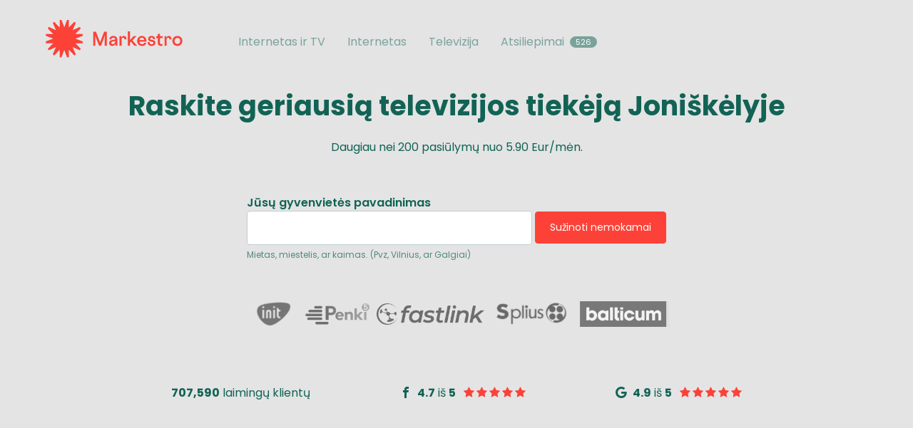

--- FILE ---
content_type: text/html; charset=UTF-8
request_url: https://markestro.lt/televizija-panevezio-apskrityje/televizija-joniskelyje
body_size: 8083
content:
<!DOCTYPE html>
<html lang="lt">
<head>
    <meta name="viewport" content="width=device-width, initial-scale=1">
    <meta charset="UTF-8">
    <link rel="icon" type="image/png" href="/img/favicon.svg"/>
    <link rel="manifest" href="https://markestro.lt/manifest.json">
    <meta name="theme-color" content="#FFFFFF">
    <link rel="apple-touch-icon" href="https://markestro.lt/img/pwa/icon-512x512.png">

    <title>Geriausia televizija Joniškėlyje: tiekėjų kainos - Markestro.lt</title>
<meta name="description" content="Patikimi televizijos tiekėjai Joniškėlyje ☑️ Skaitmeninė, išmanioji, kabelinė, palydovinė televizija ☑️ Užsukite ir pateiksime jums geriausią variantą!">
<meta property="fb:page_id" content="1548614275463470">
<meta property="fb:app_id" content="913255925438044">
<meta name="robots" content="noodp">
    <link rel="canonical" href="https://markestro.lt/televizija-panevezio-apskrityje/televizija-joniskelyje"/>
    <meta property="og:title" content="Interneto ir televizijos tiekėjai vienoje vietoje." />
<meta property="og:description" content="Interneto ir televizijos tiekėjai - daugiau nei 200 pasiūlymų | Markestro.lt" />
<meta property="og:url" content="https://markestro.lt/televizija-panevezio-apskrityje/televizija-joniskelyje" />
<meta property="og:type" content="website" />
<meta property="og:site_name" content="Markestro" />
<meta property="og:image" content="https://markestro.lt/img/share/markestro.jpg" />

    <meta name="twitter:image:src" content="https://markestro.lt/img/share/markestro.jpg" />
            <!-- Google Tag Manager -->
<script>(function(w,d,s,l,i){w[l]=w[l]||[];w[l].push({'gtm.start':
            new Date().getTime(),event:'gtm.js'});var f=d.getElementsByTagName(s)[0],
        j=d.createElement(s),dl=l!='dataLayer'?'&l='+l:'';j.async=true;j.src=
        'https://www.googletagmanager.com/gtm.js?id='+i+dl;f.parentNode.insertBefore(j,f);
    })(window,document,'script','dataLayer','GTM-PGK4CP7');</script>
<!-- End Google Tag Manager -->

<!-- Google tag (gtag.js) -->
<script async src="https://www.googletagmanager.com/gtag/js?id=G-JQGY40RQB8"></script>
<script>
    window.dataLayer = window.dataLayer || [];
    function gtag(){dataLayer.push(arguments);}
    gtag('js', new Date());

    gtag('config', 'G-JQGY40RQB8');
</script>
<!-- End of Google tag (gtag.js) -->
<!-- Start Visual Website Optimizer Asynchronous Code -->









<!-- End Visual Website Optimizer Asynchronous Code -->

<!-- Facebook Pixel Code -->
<script>
    !function (f, b, e, v, n, t, s) {
        if (f.fbq) return;
        n = f.fbq = function () {
            n.callMethod ?
                n.callMethod.apply(n, arguments) : n.queue.push(arguments)
        };
        if (!f._fbq) f._fbq = n;
        n.push = n;
        n.loaded = !0;
        n.version = '2.0';
        n.queue = [];
        t = b.createElement(e);
        t.async = !0;
        t.src = v;
        s = b.getElementsByTagName(e)[0];
        s.parentNode.insertBefore(t, s)
    }(window, document, 'script',
        'https://connect.facebook.net/en_US/fbevents.js');
    fbq('init', '446755745910393');
    fbq('track', 'PageView');
</script>
<noscript>
    <img height="1" width="1" src="https://www.facebook.com/tr?id=446755745910393&ev=PageView&noscript=1"/>
</noscript>
<!-- End Facebook Pixel Code -->
        <link href="https://fonts.googleapis.com/css2?family=Poppins:wght@400;600;700&amp;display=swap" rel="stylesheet" type="text/css">
    <link href="/compiled/css/v5_app.css?id=d9a7f03169eb927b137789bf314773ff" rel="stylesheet">

    
    <script src="/compiled/js/ga_functions.js?id=73bd60e91050fb7378386fb01a2cf207"></script>
    <script src="/compiled/js/v4_cookies.js?id=329bcd096091f646305bbf5176c53cc0"></script>
    <script src="/compiled/js/v5_basic_modal.js?id=594459bfb57e86a5da1b8ef6b235502f"></script>
        <!-- Mida A/B Testing Script (Place in <HEAD> for speed & no flicker) -->
    <script type="text/javascript" async src="https://cdn.mida.so/js/optimize.js?key=OjkWb1wpRzbobRMle0PqKN"></script>
</head>
<body>

                    <script>
                        triggerGaEventOnlyOnMainPage('internet_tv_main_page_was_opened')
                    </script>
                          <script>
          function providersBlockShowModalWrapper(offerServiceType, provider, offersCount, providerId) {
            var offersCount = (offersCount === undefined ? null : offersCount);
            let providersBlockModalData = MarkestroModalDataBag();
            providersBlockModalData.additionalInfo = provider;
            providersBlockModalData.triggeredFrom = 'on_provider_click';
            providersBlockModalData.title = 'Domina '+provider+' pasiūlymai?';
            providersBlockModalData.subtitle = '';
            providersBlockModalData.providerId = providerId;
            showVueModal(offerServiceType, false, providersBlockModalData);
          }
        </script>
            <script type="application/ld+json">
            {
              "@context": "https://schema.org",
              "@type": "FAQPage",
              "mainEntity": [
                            {
                  "@type": "Question",
                  "name": "Kokios televizijos kainos Joniškėlyje?",
                              "acceptedAnswer": {
                                "@type": "Answer",
                                "text": "Televizijos kaina Joniškėlyje labai priklauso nuo jūsų adreso, kadangi ne visose lokacijose yra pasiekiami tam tikrų tiekėjų tinklai. Norint sužinoti kokie tiekėjai gali pasiūlyti paslaugas jūsų adresu, palikite savo kontaktą mūsų svetainėje, mes paskambinsime Jums ir atsakysime ne tik į kainos klausimą, bet ir į visus kitus susijusius su televizijos pasirinkimu."
                              }
                            },                            {
                  "@type": "Question",
                  "name": "Kokie televizijos tiekėjai gali pasiūlyti paslaugas Joniškėlyje?",
                              "acceptedAnswer": {
                                "@type": "Answer",
                                "text": "Joniškėlyje televizijos paslaugas gali pasiūlyti daugiau nei 10 skirtingų televizijos tiekėjų, kad žinoti kuris tiekėjas yra prieinamas Jums, susisiekite su mumis!"
                              }
                            },                            {
                  "@type": "Question",
                  "name": "Kokį televizijos tipą rinktis?",
                              "acceptedAnswer": {
                                "@type": "Answer",
                                "text": "Yra keletas televizijos tipų - skaitmeninė, IP, palydovinė, kabelinė. Televizijos pasirinkimą Joniškėlyje gali lemti daug faktorių - kaina, lokacija, techninės galimybės ir t.t. Norėdami neprašauti, palikite savo kontaktą, o mes pasirūpinsime pateikti Jums geriausią įmanomą variantą."
                              }
                            }                        ]
          }
        </script>
        <style>
        .main-cta__button {
            margin-top: 0;
        }

        .main-cta__button_input_container {
            display: flex;
            justify-content: center;
            flex-direction: column;
        }

        @media (min-width: 600px) {
            .main-cta.c-intro__content {
                width: 80%;
                text-align: center;
                padding-right: 0 !important;
                margin-right: auto;
                margin-left: auto;
            }

            .main-cta.c-intro__content .c-intro__subtitle {
                margin-top: 20px;
            }

            .main-cta .c-intro__controls {
                margin-top: 60px;
            }

            .main-cta .c-intro__controls .search-input-box {
                width: 300px !important;
            }

            .main-cta .c-form-row {
                width: 610px !important;
                margin-left: auto;
                margin-right: auto;
                text-align: left;
            }

            .main-cta .c-form-row label {
                text-align: left;
            }

            .main-cta .c-form-row .c-form-explainer {
                text-align: left;
            }

            .main-cta .c-intro__controls .c-form-default .search-input-box, .c-intro__controls .c-btn--primary {
                margin-top: 0 !important;
                line-height: normal !important;
                padding: 11px 20px !important;
                height: auto !important;
                font-size: inherit !important;
            }

            .main-cta .c-intro__controls .c-btn--primary {
                margin-left: 4px;
            }

            .main-cta__button {
                margin-top: 21px;
            }

            .main-cta__button_input_container {
                display: flex;
                justify-content: center;
                flex-direction: row;
            }
        }

        @media (min-width: 768px) {
            .main-cta .c-intro__controls .search-input-box {
                width: 400px !important;
            }
        }

        .subscribe-price-drop-buttons-container {
            display: flex;
            flex-direction: column;
            justify-content: center;
            gap: 4px;
            @media (min-width: 500px) {
                flex-direction: row
            }
        }
    </style>
                    <style>
                        .provider-logos-line {
                            padding-left: 28px;
                            vertical-align: middle;
                        }
                        .provider-logos-line:first-of-type {
                            padding-left: 0;
                        }
                    </style>
                                <style>
                    @media (max-width: 1024px) {
                        .c-social-counters {
                            margin-top: 0px;
                            font-size: 14px;
                        }
                    }
                </style>
            

    <!-- Google Tag Manager (noscript) -->
<noscript><iframe src="https://www.googletagmanager.com/ns.html?id=GTM-PGK4CP7"
                  height="0" width="0" style="display:none;visibility:hidden"></iframe></noscript>
<!-- End Google Tag Manager (noscript) -->

<div class="c-site">

    <header class="c-site-header">
    <div class="h-site-block h-clearfix">
        <a href="/" class="c-main-logo">
            <img alt="Markestro" src="/img/markestro_logo.svg" >

        </a>
                    <a class="js-toggle-mobile-menu c-toggle-mobile-menu">
                <i class="icon-menu"></i>
                <i class="icon-close"></i>
                <span>Meniu</span>
            </a>
            <a class="c-site-cover js-toggle-mobile-menu"></a>
            <nav class="c-main-menu-wrapper">
                <ul class="h-menu c-main-menu h-clearfix">
                                        <li><a href="/internetas-ir-televizija">Internetas ir TV</a></li>
                    <li><a href="/internetas">Internetas</a></li>
                    <li><a href="/televizija">Televizija</a></li>
                    <li><a target="_blank" href="/atsiliepimai">Atsiliepimai<span class="c-tag">526</span></a></li>
                    <li class="h-tablet-show"><a href="/apie-mus">Apie Markestro</a></li>
                    <li class="h-tablet-show"><a href="/kontaktai">Kontaktai</a></li>
                                    </ul>
            </nav>
                    </div>
</header>
    <main class="c-site-center">
            <article>
        <section class="c-section c-intro-section h-less-spacing">
            <div class="h-site-block">
                                <div id="cta-modal">
    <app></app>
    <div class="c-intro">
        <div class="c-intro__content main-cta">
                    
                            <h2 class="c-intro__title">Raskite geriausią <span class="h-primary-number">televizijos</span> tiekėją Joniškėlyje</h2>
                                        <div class="c-intro__subtitle"><p>Daugiau nei <span class="h-primary-number">200</span> pasiūlymų nuo <span class="h-primary-number">5.90 Eur/mėn.</span></p></div>
        
        <div class="c-intro__controls">
                            <div class="main-cta__button_input_container">
                    <div class="search-input-box">
                        <simple-city-input-field label="Jūsų gyvenvietės pavadinimas" hint="Mietas, miestelis, ar kaimas. (Pvz, Vilnius, ar Galgiai)"/>
                    </div>
                    <div class="main-cta__button">
                        <a onclick="showVueModal('internet+tv');" class="c-btn--primary search-button h-btn--full-width-mobile">Sužinoti nemokamai</a>
                    </div>
                </div>
                                      </div>

        
                    <div style="margin-top: 40px; margin-left: auto; margin-right: auto;">
                

                                    <img class="h-tablet-hide provider-logos-line" style="height: 51px; padding-left: 0; opacity: 90%;" alt="Init" src="/img/providers/logos/no-color/init.webp">
                <img class="h-tablet-hide provider-logos-line" style="padding-left: 10px;" alt="Penki" src="/img/providers/logos/no-color/penki.webp">
                <img class="h-tablet-hide provider-logos-line" style="height: 30px; padding-left: 10px; opacity: 90%;" alt="Fastlink" src="/img/providers/logos/no-color/fastlink_logo2.webp">
                                    <img class="h-tablet-hide provider-logos-line" style="padding-left: 5px;" alt="splius" src="/img/providers/logos/no-color/splius.webp">
                <img class="h-tablet-hide provider-logos-line" style="padding-left: 5px; opacity: 0.6" alt="balticum" src="/img/providers/logos/no-color/balticum_logo.webp">


            </div>
            </div>
    <div class="c-intro__media  h-hide ">
                                    <img alt="Paslauga" src="/img/markestro/tv_and_internet.webp">
                
    </div>
</div>
</div>
                <ul class="h-menu c-social-counters h-mobile-hide">
    <li>
        <div class="c-social-counter"><strong>707,590</strong>
                            laimingų klientų
                    </div>
    </li>
    <li>
        <div class="c-social-counter"><i class="icon-facebook"></i><strong>4.7</strong> iš <strong>5</strong>
            <div class="c-stars"><i class="icon-star"></i><i class="icon-star"></i><i class="icon-star"></i><i class="icon-star"></i><i class="icon-star"></i></div>
        </div>
    </li>
    <li>
        <div class="c-social-counter"><i class="icon-google"></i><strong>4.9</strong> iš <strong>5</strong>
            <div class="c-stars"><i class="icon-star"></i><i class="icon-star"></i><i class="icon-star"></i><i class="icon-star"></i><i class="icon-star"></i></div>
        </div>
    </li>
</ul>
            </div>
        </section>
    </article>
    <section class="c-section c-advantages-section h-border-bottom">
        <div class="h-site-block">
            <div class="c-advantage-list">
                <div class="c-advantage">
        <div class="c-advantage__media">
        <ul class="h-menu c-logo-list">

                            <li><a class="c-logo-item" onclick="providersBlockShowModalWrapper('internet+tv', 'Init', '28', 1);"><img alt="Init" style="width: 51px" src="/img/providers/logos/init.webp"></a></li>
<li><a class="c-logo-item" onclick="providersBlockShowModalWrapper('internet', 'Balticum', '3', 35);"><img alt="Balticum" src="/img/providers/logos/balticum_logo.webp"></a></li>
<li><a class="c-logo-item" onclick="providersBlockShowModalWrapper('internet+tv', 'Penki', '20', 2);"><img alt="Penki" style="width: 90px" src="/img/providers/logos/penki.webp"></a></li>
<li><a class="c-logo-item" onclick="providersBlockShowModalWrapper('internet', 'FastLink', '14', 17);"><img alt="FastLink" style="width: 98px" src="/img/providers/logos/fastlink_logo.webp"></a></li>
<li><a class="c-logo-item" onclick="providersBlockShowModalWrapper('internet', 'Splius', '17', 30);"><img alt="Splius" style="width: 89px" src="/img/providers/logos/splius.webp"></a></li>
<li><a class="c-logo-item" onclick="providersBlockShowModalWrapper('internet', 'Etanetas', '3', 36);"><img alt="Etanetas" src="/img/providers/logos/etanetas_logo.webp"></a></li>




                    </ul>
        
    </div>
    <div class="c-advantage__details">
        <div class="c-advantage__details-inner">
            <div class="c-advantage__title c-section-title">Dirbame tiek su didžiaisiais, tiek mažiau žinomais vardais</div>
            <a onclick="showVueModal('internet+tv');" class="c-btn--primary h-mobile-hide">Sužinoti nemokamai</a>
        </div>
    </div>
</div>
            </div>
        </div>
    </section>
    <section class="c-section c-intro-section h-less-spacing h-mobile-show">
        <div class="h-site-block">
                        <ul class="h-menu c-social-counters ">
    <li>
        <div class="c-social-counter"><strong>707,590</strong>
                            laimingų klientų
                    </div>
    </li>
    <li>
        <div class="c-social-counter"><i class="icon-facebook"></i><strong>4.7</strong> iš <strong>5</strong>
            <div class="c-stars"><i class="icon-star"></i><i class="icon-star"></i><i class="icon-star"></i><i class="icon-star"></i><i class="icon-star"></i></div>
        </div>
    </li>
    <li>
        <div class="c-social-counter"><i class="icon-google"></i><strong>4.9</strong> iš <strong>5</strong>
            <div class="c-stars"><i class="icon-star"></i><i class="icon-star"></i><i class="icon-star"></i><i class="icon-star"></i><i class="icon-star"></i></div>
        </div>
    </li>
</ul>
        </div>
    </section>
    <section class="c-section h-border-bottom c-section-text">
        <div class="h-site-block">
            <div class="h-max-width--medium">
                <ul class="h-menu c-page-path">
    <li><a href="/">Pradžia</a></li>
                        <li><a href="/Televizija-Panevezio-apskrityje">Televizija Panevėžio apskrityje</a></li>
                                <li>Televizija Joniškėlyje</li>
            </ul>
                <div class="h-styled-content seo-text">
                    <h1>Televizija Joni&scaron;kėlyje</h1>

<p>Televizija yra viena populiariausių pramogų, o ir televizijos tiekėjų Lietuvoje &ndash; daugybė, todėl &bdquo;Markestro&ldquo; komanda patars ir padės i&scaron;siai&scaron;kinti, kuri televizija Joni&scaron;kėlyje tinkamiausia būtent Jums.</p>

<h2>Geriausi televizijos tiekėjų pasiūlymai Joni&scaron;kėlyje</h2>

<p>I&scaron;sirinkti, kuris i&scaron; televizijos tiekėjų geriausias ir labiausiai atitinka konkrečius Jūsų asmeninius poreikius &ndash; tai tikrai nelengva užduotis. Derėtų atkreipti dėmesį į keletą dalykų, padėsiančių tinkamai pasirinkti, kuri televizija tinkamiausia būtent Jums. Pirmiausia, nuspręskite, kokio tipo televizijos norite. Vietoj anksčiau populiarios kabelinės, jau keletą metų siūlomos ir kitokios, kur kas kokybi&scaron;kesnės paslaugos: skaitmeninė arba i&scaron;manioji televizija, turinti papildomų funkcijų (tokių, kaip įra&scaron;ų peržiūra, programėlės, reklamų prasukimas, videoteka ir daugiau kitų).</p>

<p><strong>Ypač svarbu i&scaron;ai&scaron;kinti ir tai, kokius pasiūlymus Joni&scaron;kėlyje</strong><strong> teikia paslaugų tiekėjai</strong>. Vartotojams, kuriems aktuali paslaugų kaina, atitinkanti kokybę, vertėtų pasidomėti pasiūlymais įsivesti televiziją nemokamai ir už tą pačią kainą papildomai gauti norimą kanalų paketą &ndash; naujiems klientams dažniausiai siūlomi įvairūs pana&scaron;ūs paslaugų paketai su akcija, todėl atsiranda galimybė suderinti, kad pasiūlymas būtų ne tik pigiausias, bet ir geriausias. Daugumoje Lietuvos miestų (pavyzdžiui, Joni&scaron;kėlyje) galima rasti ypatingų pasiūlymų už puikią kainą.</p>

<p>Akivaizdu, kad renkantis televizijos tiekėjus, svarbu ne tik pigiausias, bet ir Jums tinkamiausias variantas. Svarstydami paslaugų kainą, atkreipkite dėmesį ir į tai, kiek kanalų už tą pačią pinigų sumą siūlo skirtingi tiekėjai. Dažniausiai jie gali užtikrinti, kad televizija Joni&scaron;kėlyje ar bet kuriame kitame &scaron;alies mieste transliuojama itin kokybi&scaron;kai. Kokybei užtikrinti ypač svarbi kanalų rai&scaron;ka &ndash; dauguma vartotojų paprastai renkasi auk&scaron;čiausios rai&scaron;kos (kitaip tariant &ndash; HD) kanalus. Žinoma, tam reikalingas &bdquo;Full HD&ldquo; televizorius, tad įsitikinkite, kad pats televizorius turėtų auk&scaron;tos rai&scaron;kos transliavimo galimybę.</p>

<p>Besirenkantiems televizijos tiekėjus dažniausiai aktualus geriausias variantas, tačiau laiko patiems ie&scaron;koti informacijos skirti tikrai neverta. Norintiems žiūrėti kokybi&scaron;kos rai&scaron;kos televiziją su papildomomis funkcijomis ir tuo pačiu siekiantiems taupyti brangų laiką, siūlome kreiptis į &bdquo;Markestro&ldquo; komandą. Specialistai greitai padės rasti Jums tinkamiausią variantą ir džiaugtis galimybe atrasti kokybi&scaron;ką televiziją Jūsų mieste.&nbsp;</p>
                    <div class="c-faq">
        <div class="h-site-block" style="padding-bottom: 40px">
            <h2 class="c-section-title h-tac">Dažniausiai užduodami klausimai</h2>
        </div>
                    <div class="c-faq-item">
                <h3 style="margin: 0">
                    <a href="#" class="c-faq__question">Kokios televizijos kainos Joniškėlyje?<i class="icon-chevron-down"></i></a>
                </h3>
                <div class="c-faq__answer">Televizijos kaina Joniškėlyje labai priklauso nuo jūsų adreso, kadangi ne visose lokacijose yra pasiekiami tam tikrų tiekėjų tinklai. Norint sužinoti kokie tiekėjai gali pasiūlyti paslaugas jūsų adresu, palikite savo kontaktą mūsų svetainėje, mes paskambinsime Jums ir atsakysime ne tik į kainos klausimą, bet ir į visus kitus susijusius su televizijos pasirinkimu.</div>
            </div>
                    <div class="c-faq-item">
                <h3 style="margin: 0">
                    <a href="#" class="c-faq__question">Kokie televizijos tiekėjai gali pasiūlyti paslaugas Joniškėlyje?<i class="icon-chevron-down"></i></a>
                </h3>
                <div class="c-faq__answer">Joniškėlyje televizijos paslaugas gali pasiūlyti daugiau nei 10 skirtingų televizijos tiekėjų, kad žinoti kuris tiekėjas yra prieinamas Jums, susisiekite su mumis!</div>
            </div>
                    <div class="c-faq-item">
                <h3 style="margin: 0">
                    <a href="#" class="c-faq__question">Kokį televizijos tipą rinktis?<i class="icon-chevron-down"></i></a>
                </h3>
                <div class="c-faq__answer">Yra keletas televizijos tipų - skaitmeninė, IP, palydovinė, kabelinė. Televizijos pasirinkimą Joniškėlyje gali lemti daug faktorių - kaina, lokacija, techninės galimybės ir t.t. Norėdami neprašauti, palikite savo kontaktą, o mes pasirūpinsime pateikti Jums geriausią įmanomą variantą.</div>
            </div>
            </div>
                    <ul class="h-menu c-page-path">
    <li>
        Atnaujinta: 2024 m. kovo 28d. 15:09
    </li>
</ul>
                                    </div>
            </div>
        </div>
    </section>
    <section class="c-section c-offers-section">
        <div class="h-site-block">
            <div class="c-tabs-wrapper">
    <ul class="h-menu c-tabs-list h-tablet-hide">
                                        <li>
                <a data-target=".tab-content-1" class="cursor-pointer c-tab  h-is-active">
                    Internetas
                </a>
            </li>
                                            <li>
                <a data-target=".tab-content-2" class="cursor-pointer c-tab ">
                    Televizija
                </a>
            </li>
                                            <li>
                <a data-target=".tab-content-3" class="cursor-pointer c-tab ">
                    Tiekėjai
                </a>
            </li>
                                            <li>
                <a data-target=".tab-content-4" class="cursor-pointer c-tab ">
                    Kita
                </a>
            </li>
                        </ul>

                            <a data-target=".tab-content-1" class="cursor-pointer c-tab h-is-active h-tablet-show">
            Internetas
            <i class="icon-chevron-down"></i>
        </a>

        <div class="c-tab-content tab-content-1 h-is-active">
                                                        <a href="/internetas-Siauliu-apskrityje">
                            Internetas Šiaulių apskrityje
                        </a>
                                            <a href="/internetas-Telsiu-apskrityje">
                            Internetas Telšių apskrityje
                        </a>
                                            <a href="/internetas-Alytaus-apskrityje">
                            Internetas Alytaus apskrityje
                        </a>
                                            <a href="/internetas-Marijampoles-apskrityje">
                            Internetas Marijampolės apskrityje
                        </a>
                                                                            <a href="/internetas-Panevezio-apskrityje">
                            Internetas Panevėžio apskrityje
                        </a>
                                            <a href="/internetas-Klaipedos-apskrityje">
                            Internetas Klaipėdos apskrityje
                        </a>
                                            <a href="/internetas-Vilniaus-apskrityje">
                            Internetas Vilniaus apskrityje
                        </a>
                                                                            <a href="/internetas-Taurages-apskrityje">
                            Internetas Tauragės apskrityje
                        </a>
                                            <a href="/internetas-Utenos-apskrityje">
                            Internetas Utenos apskrityje
                        </a>
                                            <a href="/internetas-Kauno-apskrityje">
                            Internetas Kauno apskrityje
                        </a>
                                        </div>
                            <a data-target=".tab-content-2" class="cursor-pointer c-tab h-tablet-show">
            Televizija
            <i class="icon-chevron-down"></i>
        </a>

        <div class="c-tab-content tab-content-2">
                                                        <a href="/Televizija-Alytaus-apskrityje">
                            Televizija Alytaus apskrityje
                        </a>
                                            <a href="/Televizija-Siauliu-apskrityje">
                            Televizija Šiaulių apskrityje
                        </a>
                                            <a href="/Televizija-Klaipedos-apskrityje">
                            Televizija Klaipėdos apskrityje
                        </a>
                                            <a href="/Televizija-Vilniaus-apskrityje">
                            Televizija Vilniaus apskrityje
                        </a>
                                                                            <a href="/Televizija-Kauno-apskrityje">
                            Televizija Kauno apskrityje
                        </a>
                                            <a href="/Televizija-Taurages-apskrityje">
                            Televizija Tauragės apskrityje
                        </a>
                                            <a href="/Televizija-Utenos-apskrityje">
                            Televizija Utenos apskrityje
                        </a>
                                                                            <a href="/Televizija-Marijampoles-apskrityje">
                            Televizija Marijampolės apskrityje
                        </a>
                                            <a href="/Televizija-Telsiu-apskrityje">
                            Televizija Telšių apskrityje
                        </a>
                                            <a href="/Televizija-Panevezio-apskrityje">
                            Televizija Panevėžio apskrityje
                        </a>
                                        </div>
                            <a data-target=".tab-content-3" class="cursor-pointer c-tab h-tablet-show">
            Tiekėjai
            <i class="icon-chevron-down"></i>
        </a>

        <div class="c-tab-content tab-content-3">
                                                        <a href="/splius-internetas-ir-televizija">
                            Splius
                        </a>
                                            <a href="/csc-telecom">
                            CSC Telecom
                        </a>
                                                                            <a href="/fastlink-internetas-ir-televizija">
                            Fastlink
                        </a>
                                            <a href="/skynet-internetas-ir-televizija">
                            Penki
                        </a>
                                                                            <a href="/baltneta-internetas-verslui">
                            Baltneta
                        </a>
                                            <a href="/init-internetas-ir-televizija">
                            Init
                        </a>
                                        </div>
                            <a data-target=".tab-content-4" class="cursor-pointer c-tab h-tablet-show">
            Kita
            <i class="icon-chevron-down"></i>
        </a>

        <div class="c-tab-content tab-content-4">
                                                        <a href="/neribotas-internetas">
                            Neribotas internetas
                        </a>
                                            <a href="/placiajuostis-internetas">
                            Plačiajuostis internetas
                        </a>
                                            <a href="/internetas-ir-televizija-namams">
                            Internetas ir televizija
                        </a>
                                            <a href="/interneto-paslaugos-tiekejai">
                            Interneto paslaugos
                        </a>
                                            <a href="/kokia-televizija-rinktis">
                            Kokią televizija/internetą rinktis?
                        </a>
                                            <a href="/skaitmenine-televizija">
                            Skaitmeninė / išmanioji televizija
                        </a>
                                            <a href="/palydovine-televizija">
                            Palydovinė televizija
                        </a>
                                            <a href="/internetas-kaune">
                            Internetas Kaune
                        </a>
                                                                            <a href="/laisvas-internetas-kas-yra-kas">
                            Laisvas internetas
                        </a>
                                            <a href="/sviesolaidinis-internetas">
                            Šviesolaidinis internetas
                        </a>
                                            <a href="/belaidis-bevielis-internetas">
                            Belaidis internetas
                        </a>
                                            <a href="/pigus-internetas">
                            Pigus internetas
                        </a>
                                            <a href="/internetas-namams">
                            
                        </a>
                                            <a href="/internetas-verslui">
                            Internetas verslui
                        </a>
                                            <a href="/interneto-greicio-matuokle">
                            Interneto greičio matuoklė
                        </a>
                                            <a href="/internetas-klaipedos-apskrityje/internetas-klaipedoje">
                            Internetas Klaipėdoje
                        </a>
                                                                            <a href="/IPTV-televizija">
                            IPTV televizija
                        </a>
                                            <a href="/4g-internetas">
                            Mobilus internetas
                        </a>
                                            <a href="/kabeline-televizija-vilniuje">
                            Kabelinė televizija Vilniuje
                        </a>
                                            <a href="/internetas-kaime">
                            Internetas kaime
                        </a>
                                            <a href="/hibridinis-internetas">
                            Hibridinis internetas
                        </a>
                                            <a href="/internetas-studentams">
                            Internetas Studentams
                        </a>
                                            <a href="/internetas-vilniuje">
                            Internetas Vilniuje
                        </a>
                                            <a href="/internetas-siauliu-apskrityje/internetas-siauliuose">
                            Internetas Šiauliuose
                        </a>
                                        </div>
            </div>
        </div>
    </section>
        </main>
    <footer class="c-site-footer">
    <div class="h-site-block">
        <div class="c-site-footer-top h-clearfix">
            <a href="/" class="c-footer-logo h-fl">
                <img alt="Markestro" src="/img/markestro_logo.svg" >
                
            </a>
            <nav class="c-footer-menu h-fr">
                <ul class="h-menu">
                    <li><a href="/apie-mus">Apie Markestro</a></li>
                    <li><a href="/kontaktai">Kontaktai</a></li>
                    <li><a href="/taisykles">Taisyklės</a></li>
                    <li><a href="/privatumas">Privatumo politika</a></li>
                    <li><a href="/duk">Pagalba</a></li>
                                            <li><a href="/blogas">Blogas</a></li>
                    
                </ul>
            </nav>

        </div>
        <div class="c-site-footer-bottom h-clearfix">
            <div class="c-footer-contacts">
                UAB &quot;Mano planas&quot;
                <br>
                J. Savicko 5-4, LT-01108 Vilnius 
                <br>
                Vilnius, Lietuva
                <br>
                info@markestro.lt

                

                   <br>
                       <a href="tel:+37052707675">+370 5 270 7675</a>
   
            </div>
            <div class="c-site-friends">Mūsų draugai: <a class="c-article__title" target="_blank" href="https://kainoteka.lt">Kainoteka.lt</a></div>
            <div class="c-site-copyrights">© Visos teisės saugomos UAB &quot;Mano planas&quot;</div>
        </div>
    </div>
</footer>
    <div class="c-cta-box h-tac h-mobile-show">
        <a onclick="let stickyCtaData = MarkestroModalDataBag(); stickyCtaData.triggeredFrom = 'scroll_down_popup'; showVueModal('internet+tv', true, stickyCtaData);"
           class="c-btn--primary h-btn--full-width h-btn--has-icon">Gauti pasiūlymus<i class="icon-dart-right"></i></a>
    </div>

<link href="/compiled/css/v5_secondary.css?id=af124f4f3d03245de41d16f6d5b11369" rel="stylesheet">
<script src="/compiled/js/v5_all.js?id=96c25c46d4cffc374848b861fc3f556f"></script>
<script src="https://cdn.jsdelivr.net/npm/promise-polyfill@8/dist/polyfill.min.js"></script>


<script async src="/compiled/js/modals.js?id=b3ef271d77e794d5ab5e315d5e6ab793"></script>

<input type="hidden"
       id="modals-data"
       data-policy-text="Informaciją apie Jūsų asmens duomenų tvarkymą galite rasti &lt;a class=&quot;link--inline&quot; target=&quot;_blank&quot; href=&quot;/privatumas&quot;&gt;čia&lt;/a&gt;."
       data-csrf-token="4CgdNBAoatLvON6Piw2nn0Y8lQlgrbqu3aMdwPmG"
       data-tv-service-name="tv"
       data-internet-service-name="internet"
       data-internet-tv-service-name="internet+tv"
       data-electricity-service-name="electricity"
       data-subscribe-price-drop-value="0,224"
       data-provider-id=""
>

    </div>

</body>
</html>


--- FILE ---
content_type: text/css
request_url: https://markestro.lt/compiled/css/v5_app.css?id=d9a7f03169eb927b137789bf314773ff
body_size: 9545
content:
@charset "UTF-8";html{-ms-text-size-adjust:100%;-webkit-text-size-adjust:100%;font-family:sans-serif}body{margin:0}article,aside,details,figcaption,figure,footer,header,hgroup,main,nav,section,summary{display:block}audio,canvas,progress,video{display:inline-block;vertical-align:baseline}audio:not([controls]){display:none;height:0}[hidden],template{display:none}a{background:transparent}a:active,a:hover{outline:0}abbr[title]{border-bottom:1px dotted}b,strong{font-weight:700}dfn{font-style:italic}h1{font-size:2em;margin:.67em 0}mark{background:#ff0;color:#000}small{font-size:80%}sub,sup{font-size:75%;line-height:0;position:relative;vertical-align:baseline}sup{top:-.5em}sub{bottom:-.25em}img{border:0}svg:not(:root){overflow:hidden}figure{margin:1em 40px}hr{box-sizing:content-box;height:0}pre{overflow:auto}code,kbd,pre,samp{font-family:monospace,monospace;font-size:1em}button,input,optgroup,select,textarea{color:inherit;font:inherit;margin:0}button{overflow:visible}button,select{text-transform:none}button,html input[type=button],input[type=reset],input[type=submit]{-webkit-appearance:button;cursor:pointer}button[disabled],html input[disabled]{cursor:default}button::-moz-focus-inner,input::-moz-focus-inner{border:0;padding:0}input{line-height:normal}input[type=checkbox],input[type=radio]{box-sizing:border-box;padding:0}input[type=number]::-webkit-inner-spin-button,input[type=number]::-webkit-outer-spin-button{height:auto}input[type=search]{-webkit-appearance:textfield;box-sizing:content-box}input[type=search]::-webkit-search-cancel-button,input[type=search]::-webkit-search-decoration{-webkit-appearance:none}fieldset{border:1px solid silver;margin:0 2px;padding:.35em .625em .75em}legend{border:0;padding:0}textarea{overflow:auto}optgroup{font-weight:700}table{border-collapse:collapse;border-spacing:0}td,th{padding:0}.ui-widget,body,button,input,select,textarea{color:#126355;font-family:Poppins,sans-serif;font-size:14px}a,button,input,select,textarea{-webkit-tap-highlight-color:rgba(0,0,0,0)}a{color:#333;text-decoration:none;transition:color .3s,border .3s,background .3s}@media (-ms-high-contrast:none),not all and (hover:none){a:hover{color:#fc4238}}img{vertical-align:top}p{line-height:1.2em}h1,h2,h3,h4,h5,h6,p{margin:1em 0}.h-styled-content h3{font-size:21px;font-weight:600;line-height:1.5em;margin-bottom:.8em;margin-top:1.7em}.h-styled-content h1:first-child,.h-styled-content h2:first-child,.h-styled-content h3:first-child,.h-styled-content h4:first-child,.h-styled-content h5:first-child,.h-styled-content h6:first-child{margin-top:0}.h-styled-content li,.h-styled-content p{font-size:16px;line-height:1.75em;margin-bottom:1.7em;margin-top:1em}.h-styled-content li{margin:0 0 8px}.h-styled-content li:last-child{margin-bottom:0}.h-styled-content a{color:inherit;text-decoration:underline}.h-styled-content p:last-child{margin-bottom:0}.h-styled-content p:first-child{margin-top:0}.h-styled-content img{margin-bottom:25px;margin-top:25px;max-width:100%;width:auto}.h-styled-content img:first-child{margin-top:0}.h-styled-content img:last-child{margin-bottom:0}.h-styled-content img+hr{margin-top:25px}.h-styled-content .h-row+.h-row{margin-top:45px}.h-styled-content table{overflow:auto;table-layout:fixed;width:100%}.h-styled-content tbody{min-width:708px}.h-styled-content tbody.dynamic-width{min-width:auto}.h-styled-content td,.h-styled-content th{border:1px solid #eee;font-size:14px;padding:4px 8px;vertical-align:top}.h-styled-content th{text-align:left}.h-styled-content table p{font-size:14px;line-height:1.4em}.h-styled-content hr{background-color:rgba(18,99,85,.1);border:0;color:#ccc;height:1px;margin:50px 0}@media (max-width:768px){.h-styled-content .h-col-1-of-2{width:100%}.h-styled-content .h-col-1-of-2+.h-col-1-of-2{margin-top:25px}.h-styled-content table,.h-styled-content tbody{display:block}}.placeholder{color:#262626}::-moz-placeholder{color:#262626;opacity:1}::placeholder{color:#979797;font-size:14px;font-weight:400}:focus{outline:none}.c-form-row,autocomplete{margin-bottom:28px}.c-form-row:last-child{margin-bottom:0}.c-modal__title+.c-form-row{margin-top:18px}.c-form-row label,.c-intro__controls label{display:block;font-size:16px;font-weight:600;line-height:1.1em;padding-bottom:3px}.c-form-explainer{color:rgba(18,99,85,.7);font-size:12px;margin-top:5px}.c-form-explainer a{color:rgba(18,99,85,.7);text-decoration:underline}.c-form-controls .c-form-explainer{margin-top:18px}.c-form-controls .h-btn--full-width+.h-btn--full-width{margin-top:10px}.c-form-item-container{align-items:center;display:flex;min-height:56px}.autocomplete-input,.autocomplete-suggestion-input,.c-form-default input[type=email],.c-form-default input[type=number],.c-form-default input[type=password],.c-form-default input[type=tel],.c-form-default input[type=text],.c-form-default select,.c-form-default textarea{background-color:#fff;border:1px solid #beced2;border-radius:4px;height:48px;padding:13px 12px;transition:border-color .3s;width:100%}.c-form-default textarea{height:auto;vertical-align:top}.c-form-default .autocomplete-input:focus,.c-form-default input[type=email]:focus,.c-form-default input[type=number]:focus,.c-form-default input[type=password]:focus,.c-form-default input[type=tel]:focus,.c-form-default input[type=text]:focus,.c-form-default textarea:focus{border-color:#262626}.h-small-inputs input[type=email],.h-small-inputs input[type=number],.h-small-inputs input[type=password],.h-small-inputs input[type=tel],.h-small-inputs input[type=text],.h-small-inputs textarea{font-size:13px;height:40px;padding:6px 15px}.c-error>label,label.c-error{color:red}.c-error input[type=email]:focus,.c-error input[type=number]:focus,.c-error input[type=password]:focus,.c-error input[type=tel]:focus,.c-error input[type=text]:focus,.c-error textarea:focus{border-color:red}.c-message{margin:0 15px}.c-message--succees{color:green}.c-message--error{color:red}.c-custom-upload{display:block;position:relative}.c-custom-upload input[type=file]{left:0;opacity:0;position:absolute;top:0}.c-knob{position:relative}.c-knob input{left:0;opacity:0;position:absolute;top:0}.c-knob .c-knob-item{font-weight:400;padding-bottom:0;padding-left:60px;padding-top:1px;position:relative}.c-knob-item:after,.c-knob-item:before{content:"";display:inline-block;position:absolute}.c-knob-item:before{background:#c4c4c4;border-radius:13px;height:24px;left:0;top:0;transition:background .3s;width:49px;z-index:1}.c-knob-item:after{background:#fff;border-radius:100%;box-shadow:0 3px 6px rgba(0,0,0,.1);height:18px;left:3px;top:3px;transition:left .3s;width:18px;z-index:3}input:checked+.c-knob-item:before{background:#ddd}input:checked+.c-knob-item:after{left:28px}.c-multiselect{background:#fff;border:1px solid #56ab4a;border-radius:4px;position:relative;z-index:20}.c-multiselect.h-is-active{z-index:25}.c-multiselect__header{color:#666;display:block;font-size:18px;overflow:hidden;padding:15px 35px 15px 15px;position:relative;text-overflow:ellipsis;white-space:nowrap}.c-multiselect__header i{color:green;font-size:12px;margin-top:-6px;position:absolute;right:14px;top:50%}.c-multiselect.h-is-active .c-multiselect__header i{transform:rotate(180deg)}.c-multiselect .c-multiselect__options{background:#fff;border:1px solid green;border-radius:4px;box-shadow:0 3px 6px rgba(0,0,0,.1);left:0;margin-top:5px;max-height:250px;min-width:100%;opacity:0;overflow-y:auto;padding:14px;pointer-events:none;position:absolute;top:100%;transition:opacity .3s,visiblity .3s;visibility:hidden;z-index:5}:last-child>.c-multiselect .c-multiselect__options{left:auto;right:0}.c-multiselect.h-is-active .c-multiselect__options{opacity:1;pointer-events:all;visibility:visible}.c-multiselect__options a{color:#3c5eb0;text-decoration:underline}.c-multiselect__options li{font-size:15px;margin-bottom:16px;white-space:nowrap}.c-multiselect__options li:last-child{margin-bottom:0}.c-multiselect__options label{color:#000}.c-multiselect__options label span{color:#6f6e6e;display:inline-block;font-size:15px;margin-left:6px}.c-multiselect__options .c-custom-checkbox{line-height:22px}.c-multiselect__options .c-custom-checkbox img{margin-right:9px;vertical-align:-9px}.c-multiselect__options .c-custom-checkbox:after,.c-multiselect__options .c-custom-checkbox:before{margin-top:-8px;top:50%}.c-form-item,.c-form-row{position:relative}.c-floating-label,input:focus+.c-floating-label,textarea:focus+.c-floating-label{color:#111;font-size:13px;left:0;opacity:1;padding-left:0;pointer-events:none;position:absolute;top:-19px;transition:top .2s,font-size .2s,opacity .2s}:-moz-placeholder-shown~.c-floating-label{font-size:12px;left:12px;opacity:1;top:9px}:placeholder-shown~.c-floating-label{font-size:12px;left:12px;opacity:1;top:9px}.placeholder-shown.c-floating-label{font-size:12px;left:12px;opacity:1;top:9px}.c-floating-label span{color:#99698c;margin-left:5px}.c-btn--primary{background:#fc4238;border:1px solid #fc4238;border-radius:4px;color:#fff;display:inline-block;font-size:16px;line-height:26px;padding:11px 20px;transition:background-color .3s,color .3s}.c-btn--primary--decolorize{background-color:transparent;border-color:#126355;color:#126355}.h-styled-content .c-btn--primary{color:#fff;text-decoration:none}.c-btn--primary:hover,.h-styled-content .c-btn--primary:hover{background:#126355;border:1px solid #126355;color:#fff}.c-btn--success{background:#126355;border:1px solid transparent;border-radius:4px;color:#fff;display:inline-block;font-size:16px;line-height:26px;padding:11px 22px}.c-btn--success:hover{background:#0e4d42}.c-btn--transparent{background:transparent;border:1px solid transparent;border-radius:4px;color:#126355;display:inline-block;font-size:14px;line-height:26px;padding:11px 22px}.h-btn--full-width{width:100%}@media (max-width:599px){.h-btn--full-width-mobile{text-align:center;width:100%}}.h-btn--big{font-size:14px;height:48px;line-height:22px}.h-btn--min-width-medium{min-width:200px}.h-btn--small{font-size:11px;line-height:18px;padding:5px 10px}.h-btn--medium{font-size:14px;font-weight:400;line-height:18px;padding:10px 31px}.h-btn--has-icon{padding-right:40px;position:relative}.h-btn--has-icon i{margin-top:-8px;position:absolute;right:20px;top:50%}.h-btn--has-icon.h-btn--full-width{padding-left:40px}@media (max-width:768px){.c-btn--primary{font-size:14px;line-height:16px}.h-btn--big{line-height:22px}}.c-custom-checkbox-group{margin-top:14px}.c-custom-checkbox-group--horisontal{display:flex;flex-wrap:wrap}.c-custom-checkbox-group--horisontal .c-custom-checkbox-item+.c-custom-checkbox-item{margin-bottom:8px;margin-left:20px;margin-top:0}.c-custom-checkbox-item{position:relative}.c-custom-checkbox-item+.c-custom-checkbox-item{margin-top:16px}.c-custom-checkbox-item input[type=checkbox]{left:0;opacity:0;position:absolute;top:0}.h-no-text .c-custom-checkbox{height:1em;padding-left:16px;width:16px}.c-custom-checkbox{color:inherit;cursor:pointer;display:block;padding-left:30px;position:relative}.c-form-row .c-custom-checkbox{font-weight:400}.c-custom-checkbox:after,.c-custom-checkbox:before{border-radius:2px;content:"";display:inline-block;height:20px;left:0;position:absolute;top:-1px;width:20px}.c-custom-checkbox:before{border:1px solid rgba(18,99,85,.1)}.c-custom-checkbox:after{background:url(/img/markestro/icon-checkbox.svg) no-repeat 50%;background-size:10px 10px;color:#ccc;display:inline-block;font-size:12px;height:20px;left:0;line-height:16px;opacity:0;text-align:center;top:-1px;transition:opacity .2s;width:20px}input[type=checkbox]:checked+.c-custom-checkbox:after{opacity:1}.c-custom-radio-group,.c-custom-radio-item+.c-custom-radio-item{margin-top:10px}.c-custom-radio-group--horisontal{display:flex;flex-wrap:wrap}.c-custom-radio-group--horisontal .c-custom-radio-item+.c-custom-radio-item{margin-bottom:8px;margin-left:20px;margin-top:0}.c-custom-radio-item{position:relative}.c-custom-radio-item input[type=radio]{left:0;opacity:0;position:absolute;top:0}.h-no-text .c-custom-radio{height:1em;padding-left:16px;width:16px}.c-custom-radio-item label{font-weight:400}.c-custom-radio [class*=" icon"],.c-custom-radio [class^=icon]{padding-left:41px;position:relative}.c-custom-radio [class*=" icon"]:before,.c-custom-radio [class^=icon]:before{height:22px;width:30px}.c-custom-radio{cursor:pointer;padding-left:27px;position:relative}.c-custom-radio:after,.c-custom-radio:before{border-radius:100%;content:"";display:inline-block;height:20px;left:0;position:absolute;top:-1px;width:20px}.c-custom-radio:before{background:#fff;border:1px solid rgba(18,99,85,.1)}.c-custom-radio:after{background:#7d7d7d;height:10px;left:5px;opacity:0;top:4px;transition:opacity .3s;width:10px}input[type=radio]:checked+.c-custom-radio:after{opacity:1}.h-highlight-active input[type=radio]:checked+.c-custom-radio{font-weight:600}@font-face{font-display:block;font-family:markestro;font-style:normal;font-weight:400;src:url(/fonts/markestro/markestro.eot?goowm6);src:url(/fonts/markestro/markestro.eot?goowm6#iefix) format("embedded-opentype"),url(/fonts/markestro/markestro.ttf?goowm6) format("truetype"),url(/fonts/markestro/markestro.woff?goowm6) format("woff"),url(/fonts/markestro/markestro.svg?goowm6#markestro) format("svg")}[class*=" icon-"],[class^=icon-]{speak:never;-webkit-font-smoothing:antialiased;-moz-osx-font-smoothing:grayscale;font-family:markestro!important;font-style:normal;font-variant:normal;font-weight:400;line-height:1;text-transform:none}.icon-list:before{content:"\e912"}.icon-check:before{content:"\e910"}.icon-phone:before{content:"\e911"}.icon-close:before{content:"\e90c"}.icon-menu:before{content:"\e90b"}.icon-bulb:before{content:"\e900"}.icon-target:before{content:"\e90a"}.icon-tv:before{content:"\e901"}.icon-star-half-empty:before{content:"\e902"}.icon-star-o:before{content:"\e903"}.icon-star:before{content:"\e904"}.icon-google:before{content:"\e905"}.icon-facebook:before{content:"\e906"}.icon-clock:before{content:"\e907"}.icon-wifi:before{content:"\e908"}.icon-dart-right:before{content:"\e90d"}.icon-chevron-up:before{content:"\e90e"}.icon-chevron-down:before{content:"\e90f"}.icon-bolt:before{content:"\e909"}.owl-item{z-index:-1}.h-menu{list-style:none;margin:0;padding:0}.h-fl{float:left}.h-fr{float:right}.h-tar{text-align:right}.h-tac{text-align:center}.h-tal{text-align:left}.h-date{color:#ccc}.h-v-align:before{content:"";height:100%;margin-right:-6px;width:1px}.h-v-align:before,.h-v-align__content{display:inline-block;vertical-align:middle}.h-v-align__content{width:calc(100% - 1px)}.h-clearfix:after,.h-clearfix:before,.h-form-row:after,.h-form-row:before,.h-row:after,.h-row:before{content:"";display:table}.h-clearfix:after,.h-form-row:after,.h-row:after{clear:both}.h-clearfix,.h-form-row,.h-row{zoom:1}.h-max-width--big,.h-max-width--medium,.h-max-width--small{margin-left:auto;margin-right:auto}.h-max-width--medium{max-width:770px}.h-max-width--big{max-width:960px}.h-video{border-radius:6px;box-shadow:0 15px 30px 0 rgba(0,0,0,.1);display:inline-block;overflow:hidden;position:relative}.h-video video{vertical-align:top;width:100%}.h-video:before{content:"";display:inline-block;height:100%;left:0;position:absolute;top:0;width:100%;z-index:5}.h-video img{height:auto;vertical-align:top;width:100%}.h-video span{background:#fff;border-radius:100%;font-size:32px;height:70px;left:50%;line-height:70px;margin-left:-35px;margin-top:-35px;opacity:1;padding-left:5px;position:absolute;text-align:center;top:50%;transition:opacity .3s;vertical-align:middle;width:70px}.h-video.is-playing span{opacity:0}.h-hide,.h-mobile-show,.h-tablet-show{display:none!important}@media (max-width:1024px){.h-tablet-show{display:block!important}.h-tablet-hide{display:none!important}}@media (max-width:768px){.h-mobile-show{display:block!important}.h-mobile-hide{display:none!important}}.h-flex--vertical-middle{align-items:center;display:flex}.h-flex{display:flex}.h-bg-white{background:#fff!important}.c-section.small-top-spacing{padding-top:42px}.c-section.small-bottom-spacing{padding-bottom:42px}@media (max-width:768px){.c-section.small-top-spacing{padding-top:20px}}*,:after,:before{-o-box-sizing:border-box;box-sizing:border-box}body,html{height:100%}.c-site{display:flex;flex-direction:column;min-height:100%;overflow:hidden;position:relative;width:100%}.c-site-footer,.c-site-header{flex:none}.c-site-center{flex:1 0 auto;overflow:hidden;padding:var(--space) var(--space) 0;width:100%}.c-site-center:after{content:" ";display:block;height:0;margin-top:var(--space);visibility:hidden}@media (--break-lg ){.c-site-center{padding-top:var(--space-lg)}.c-site-center:after{margin-top:var(--space-lg)}}.c-site-center--full{padding:0}.c-site-center--full:after{content:none}body.h-menu-visible{overflow:hidden}.h-has-cookie-notice{padding-top:58px}.h-site-block{margin:0 auto;max-width:1290px;padding-left:60px;padding-right:60px}@media (max-width:1260px){.h-site-block{padding-left:30px;padding-right:30px}}@media (max-width:768px){.h-site-block{padding-left:15px;padding-right:15px}}.h-row{margin:0 -20px}.h-col-1-of-12,.h-col-1-of-2,.h-col-1-of-3,.h-col-1-of-4,.h-col-1-of-5,.h-col-1-of-6,.h-col-2-of-3,.h-col-2-of-5,.h-col-3-of-4,.h-col-3-of-5{float:left}.h-row>.h-col-1-of-12,.h-row>.h-col-1-of-2,.h-row>.h-col-1-of-3,.h-row>.h-col-1-of-4,.h-row>.h-col-1-of-5,.h-row>.h-col-1-of-6,.h-row>.h-col-2-of-3,.h-row>.h-col-2-of-5,.h-row>.h-col-3-of-4,.h-row>.h-col-3-of-5{padding:0 20px}.h-row>.no-padding{padding-left:0;padding-right:0}.h-row>.no-padding-right{padding-right:0}.h-row>.no-padding-left{padding-left:0}.h-col-1-of-2.h-fr,.h-col-1-of-3.h-fr,.h-col-1-of-4.h-fr,.h-col-1-of-5.h-fr,.h-col-1-of-6.h-fr,.h-col-2-of-3.h-fr,.h-col-2-of-5.h-fr,.h-col-3-of-4.h-fr,.h-col-3-of-5.h-fr{float:right}.h-col-1-of-2{width:50%}.h-col-1-of-3{width:33.33333%}.h-col-2-of-3{width:66.6666%}.h-col-1-of-4{width:25%}.h-col-3-of-4{width:75%}.h-col-1-of-5{width:20%}.h-col-2-of-5{width:40%}.h-col-3-of-5{width:60%}.h-col-1-of-6{width:16.66666%}.h-col-1-of-12{width:8.33333%}.c-site-header{left:0;position:absolute;right:0;top:0;transition:background .3s,box-shadow .3s;z-index:50}.c-site-header--fixed{position:fixed}.c-site-header--has-background{background:#fff;box-shadow:0 5px 10px rgba(0,0,0,.2)}.c-site-header>.h-site-block{max-width:1600px;padding-bottom:25px;padding-top:25px;position:relative}@media (max-width:768px){.c-site-header--scrolling-up{transform:translateY(0);transition:background .3s,box-shadow .3s,transform .3s}.c-site-header--scrolling-down{transform:translateY(-300%);transition:background .3s,box-shadow .3s,transform .3s}}.c-main-logo{float:left;width:200px}.c-main-logo img{width:100%}.c-toggle-mobile-menu{display:none;height:60px;right:12px;top:15px}.c-toggle-mobile-menu,.c-toggle-mobile-menu i{color:rgba(18,99,85,.5);position:absolute;width:60px}.c-toggle-mobile-menu i{display:inline-block;font-size:23px;line-height:60px;opacity:0;text-align:center;transition:opacity .3s}.c-toggle-mobile-menu span{display:inline-block;font-size:11px;margin-right:-10px;position:absolute;right:100%;text-transform:uppercase;top:21px}.c-toggle-mobile-menu .icon-menu{opacity:1}.h-menu-visible .c-toggle-mobile-menu .icon-menu{opacity:0}.h-menu-visible .c-toggle-mobile-menu .icon-close{opacity:1}.c-main-menu-wrapper{float:left;margin-left:74px;margin-top:21px}.c-main-menu li{float:left;margin-right:31px}.c-main-menu li:last-child{margin-right:0}.c-main-menu a{color:rgba(18,99,85,.5);display:inline-block;font-size:16px}.c-main-menu a:hover{color:#fc4238}.c-main-menu a .c-tag{margin-left:8px;vertical-align:1px}.c-call-us{color:#fc4238;float:right;font-size:11px;margin-top:12px;text-align:right}.c-call-us a{color:inherit;display:block;font-size:20px;font-weight:700;line-height:22px}.c-call-us a:hover{color:#126355}@media (max-width:1260px){.c-main-logo{margin-top:4px;width:150px}.c-call-us{margin-bottom:10px;margin-top:6px}.c-main-menu-wrapper{margin-left:35px;margin-top:17px}.c-main-menu li{margin-right:13px}.c-main-menu a{font-size:15px}}.c-site-cover{display:none}@media (max-width:1024px){.c-site-cover{background:rgba(0,0,0,.8);content:"";display:inline-block;height:100vh;left:0;opacity:0;position:absolute;right:0;top:100%;transform:translateX(100%);transition:transform .3s,opacity .3s}.h-menu-visible .c-site-cover{opacity:1;transform:translateX(0)}.c-site-header>.h-site-block{min-height:68px;padding-bottom:13px;padding-top:13px}.c-toggle-mobile-menu{display:inline-block;top:5px}.c-main-menu-wrapper{background:#fff;float:none;margin:0;max-height:calc(100vh - 68px);opacity:0;overflow-y:auto;padding:17px 30px 20px;position:absolute;right:0;top:68px;transform:translateX(100%);transition:transform .3s,opacity .3s;width:100%;z-index:20}.h-menu-visible .c-main-menu-wrapper{opacity:1;transform:translateX(0)}.c-call-us{display:none}.c-main-menu li{display:block;float:none;margin-bottom:23px;margin-right:0;text-align:center}.c-main-menu a{color:#126355;font-size:16px}.c-main-menu li:last-child{margin-bottom:0}}@media (max-width:768px){.c-main-menu-wrapper{max-width:100%}.c-main-logo{margin-top:2px;width:129px}.c-toggle-mobile-menu{top:2px}.c-toggle-mobile-menu span{display:none}.c-main-menu a .c-tag{background:#126355}}.c-cookie-notice{background:#fff;box-shadow:0 1px 5px rgba(0,0,0,.2);display:none;position:relative;z-index:109}.c-cookie-notice.h-is-active{display:block}.c-cookie-notice .h-site-block{align-items:center;display:flex;height:58px;justify-content:center;min-height:58px;padding-bottom:3px;padding-top:3px}.c-cookie-notice p{font-size:12px;margin:0;text-align:center}@media (max-width:640px){.c-cookie-notice p{text-align:left}}.c-cookie-notice p a{color:#126355;font-weight:700}.c-cookie-notice p a:hover{color:#fc4238}.c-cookie-notice .c-btn--primary{font-size:11px;font-weight:400;margin-left:12px}@media (max-width:640px){.c-cookie-notice .h-site-block{height:auto}}.c-section{padding-bottom:90px;padding-top:90px}.c-section:first-child{padding-top:120px}.h-border-bottom{border-bottom:1px solid #e1e1e1}.c-section-title{font-size:38px;font-weight:700;line-height:1.5em;margin:0 0 7px}h2.c-section-title,h3.c-section-title{font-size:36px}.c-section-title.h-tac{margin-left:auto;margin-right:auto;max-width:770px}.c-section-subtitle{font-size:16px;line-height:1.85em;max-width:770px}.c-section-subtitle.h-tac{margin-left:auto;margin-right:auto}.c-section-subtitle a{color:inherit;text-decoration:underline}.c-section-controls{margin-top:25px}@media (max-width:1024px){.c-section-title{font-size:28px}}@media (max-width:768px){.c-section:first-child{padding-top:80px}.c-section-subtitle{font-size:12px;line-height:2.2em}.c-section-title{font-size:18px}.c-section-subtitle a{display:block}h2.c-section-title,h3.c-section-title{font-size:24px}}.c-intro-section{background:#e4e4e4;padding-bottom:200px;padding-top:132px}.c-intro-section.h-bg-white,.c-intro-section.h-less-spacing{padding-bottom:100px}.c-intro-section .c-section-title{margin-bottom:33px;margin-left:auto;margin-right:auto;max-width:600px;text-align:center}.c-service-list{display:flex;margin:0 auto;max-width:734px}.c-service-list li{flex:1;padding:0 2px}.c-service{-webkit-tap-highlight-color:rgba(0,0,0,0);border-radius:8px;height:100%;line-height:16px;padding:28px 15px;position:relative;text-align:center;top:0;transition:top .3s}.c-service__inner{position:relative;z-index:3}.c-service:before{background:#fff;border-radius:8px;bottom:0;content:"";left:0;position:absolute;right:0;top:0;transition:bottom .3s}.c-service:hover{top:-16px}.c-service:hover:before{bottom:-37px}.c-service__icon{align-items:center;display:flex;font-size:24px;height:44px;justify-content:center}.c-service__icon span{display:inline-block;font-size:15px;font-weight:700;margin:0 2px}.c-service__icon--multiple{height:44px;margin:0 auto;position:relative;width:44px}.c-service__icon--multiple i:first-child{left:0;position:absolute;top:-2px}.c-service__icon--multiple i:last-child{bottom:-1px;position:absolute;right:-7px}.c-service__icon i:first-child:last-child{font-size:37px}.c-service__icon i.icon-wifi:first-child:last-child{font-size:42px}.c-service__title{font-size:16px;line-height:1.56em;margin-top:8px}.c-service__subtitle{font-size:11px;line-height:1.56em;margin-top:2px}.c-service__controls{bottom:-46px;left:0;opacity:0;padding:0;position:absolute;right:0;transition:opacity .2s}.c-service:hover .c-service__controls{opacity:1;transition:opacity .3s}.c-service__tags{left:0;position:absolute;right:0;text-align:center;top:-42px}.c-service__link{bottom:-29px;display:inline-block;left:-15px;position:absolute;right:-15px;top:-29px;z-index:7}.c-service:hover .c-service__link{bottom:-65px}.c-social-counters{display:flex;font-size:16px;justify-content:space-between;margin-left:auto;margin-right:auto;margin-top:65px;max-width:800px}.c-social-counter>i{margin-right:8px;vertical-align:-1px}.c-social-counter .c-stars{margin-left:7px}@media (max-width:768px){.c-service:hover{top:0}.c-service:hover:before{bottom:0}.c-service:hover .c-service__controls{opacity:0}.c-service:hover .c-service__link{bottom:-3px}.c-service__link{bottom:-3px;left:-10px;right:-40px;top:-3px}}.c-intro{align-items:center;display:flex;margin-bottom:25px;margin-top:0}.c-intro__content{padding-right:80px;width:50%}.c-intro__title{font-size:38px;font-weight:700;line-height:1.5em;margin:0}.c-intro__icon{background:url(/img/markestro/icon-thanx.png) no-repeat 50%;height:160px;margin-bottom:25px;margin-left:auto;margin-right:auto;position:relative;width:160px}.c-intro__icon i{color:#fff;font-size:40px;left:50%;margin-left:-30px;margin-top:-20px;position:absolute;text-align:center;top:50%;width:60px}.c-intro__logo{align-items:center;background:#fff;border-radius:8px;display:flex;height:140px;justify-content:center;left:-70px;position:absolute;top:40px;width:230px;z-index:5}.c-intro__logo img{max-width:100%;width:auto}.c-intro__subtitle{line-height:1.85em;margin-top:5px}@media (min-width:900px){.c-intro__subtitle{font-size:16px}}.c-intro__controls{margin-top:33px}.c-intro__media{position:relative;width:50%}.c-intro__media>img{border-radius:20px;height:auto;max-width:100%;min-height:188px;width:auto}.c-modal{background:rgba(0,0,0,.8);display:none;height:calc(var(--vh, 1vh)*100);left:0;overflow:auto;padding:20px;position:fixed;text-align:center;top:0;width:100%;z-index:110}.c-modal.h-is-active{display:block}.c-modal.animatable{display:block;transform:translateY(130%);transition:transform .3s}.c-modal.h-is-active-animate{transform:translateY(0)}@media (max-width:1024px){.c-intro-section{padding-bottom:100px;padding-top:108px}.c-intro-section,.c-intro-section:first-child{padding-top:80px}.c-social-counters{font-size:14px;margin-top:35px}.c-intro{flex-wrap:wrap}.c-intro__content,.c-intro__media{text-align:center;width:100vw}.c-intro__content{padding-right:0}.c-intro__media{margin-top:50px}.c-intro__logo{border-radius:4px;height:65px;left:50%;margin-left:-56px;padding:10px;top:-33px;width:112px}}@media (max-width:768px){.c-intro-section.h-bg-white,.c-intro-section.h-less-spacing{padding-bottom:8px}.c-section{padding-top:50px}.c-intro-section.h-bg-white,.c-section{padding-bottom:50px}.c-intro-section{padding-bottom:38px}.c-intro-section .c-section-title{font-size:24px;margin-bottom:20px;margin-left:auto;margin-right:auto}.c-service-list{display:block}.c-service{margin-bottom:15px;padding:3px 41px 3px 10px}li:last-child .c-service{margin-bottom:0}.c-service__inner{align-items:center;display:flex}.c-service__tags{display:inline-block;margin-left:7px;position:static;vertical-align:1px}.c-service__icon{font-size:15px;width:40px}.c-service__icon--multiple i:first-child{left:3px;top:6px}.c-service__icon--multiple i:last-child{bottom:6px;right:1px}.c-service__icon i.icon-wifi:first-child:last-child{font-size:29px}.c-service__title{float:left;margin-top:0;padding-left:9px;text-align:left;width:52%}.c-service__subtitle{flex:1;text-align:right}.c-social-counters{display:block;text-align:center}.c-social-counters li{margin:8px 0 11px}.c-service:after{speak:never;-webkit-font-smoothing:antialiased;-moz-osx-font-smoothing:grayscale;content:"\e90d";display:inline-block;font-family:markestro!important;font-size:16px;font-style:normal;font-variant:normal;font-weight:400;line-height:1;margin-top:-8px;position:absolute;right:18px;text-transform:none;top:50%}.c-service__icon i:first-child:last-child{font-size:25px}.c-service:before{bottom:0}.c-service__controls{display:none}.c-intro__title,h2.c-intro__title{font-size:24px}.c-intro__media{margin-top:25px}.c-intro__media.h-has-logo{margin-top:50px}}.c-cta-box{background:#fff;bottom:0;box-shadow:0 0 5px rgba(0,0,0,.2);left:0;padding:12px 17px;position:fixed;right:0;transform:translateY(110%);transition:transform .3s;z-index:45}.c-cta-box--has-background{transform:translateY(0)}.tns-nav{text-align:center}.tns-nav button{background:#d8d8d8;border:none;border-radius:100%;height:8px;margin:0 5px;padding:0;width:8px}.tns-nav .tns-nav-active{background:#fc4238}.c-features-list.js-features-slider{display:flex}.tns-ovh{overflow:visible}@media (max-width:1024px){.tns-ovh{overflow:hidden}}.c-tag{background:rgba(18,99,85,.5);border-radius:9px;color:#fff;display:inline-block;font-size:11px;line-height:16px;padding:0 8px;text-transform:uppercase}.c-tag--new{background:#fc4238}.c-features-section{padding-bottom:50px;padding-top:0}.c-features-list{display:flex;margin-left:-15px;margin-right:-15px;margin-top:-106px}.c-feature-wrapper{padding:0 15px;position:relative;width:33.3333%}.c-feature-wrapper:nth-child(2){top:-32px}.c-feature-wrapper:nth-child(3){top:32px}.c-feature{background:#fff;border-radius:12px;box-shadow:0 5px 10px rgba(0,0,0,.2);height:100%;padding:49px 45px 195px;position:relative}.c-feature__title{font-size:21px;font-weight:600;line-height:1.475em;margin-bottom:9px}.c-feature__content{font-size:14px;line-height:1.85em}.c-feature__media{background:url(/img/markestro/style-1.webp) no-repeat 0 100%;bottom:0;height:220px;left:0;position:absolute;right:0}.c-feature__media i{bottom:22px;font-size:64px;font-style:normal;left:35px;position:absolute}.c-feature__media.h-style-2{background:url(/img/markestro/style-2.webp) no-repeat 100% 100%}.c-feature__media.h-style-3{background:url(/img/markestro/style-3.webp) no-repeat 0 100%}.c-feature__media.h-style-2 i{left:auto;right:47px}.c-feature__media.h-style-3 i{bottom:10px;color:#c5d4d8;left:36px}@media (max-width:1024px){.c-features-section{margin-top:-28px;padding-bottom:25px}.c-features-list-wrapper{margin:0 auto;max-width:360px}.c-features-list{display:block;margin:0}.c-feature-wrapper{padding:15px!important;position:relative;width:auto}.c-feature-wrapper:nth-child(2),.c-feature-wrapper:nth-child(3){top:0}.c-feature{margin:0}.c-feature__title{font-size:18px}}@media (max-width:768px){.c-feature{padding:54px 45px 200px}.c-features-list-wrapper{margin-left:-15px;margin-right:-15px;max-width:unset}.c-feature__content{font-size:12px;line-height:2.2em;margin-top:14px}}.c-advantages-section{padding-bottom:55px;padding-top:32px}.c-advantages-section+.c-articles-section{border-bottom:1px solid #e1e1e1}.c-advantage-list{margin:60px auto 47px;max-width:1036px}.c-advantage{align-items:center;display:flex;margin-bottom:135px}.c-advantage:last-child{margin-bottom:0}.c-advantage__media{text-align:left;width:50%}.c-advantage__media img{border-radius:10px;height:auto;max-width:100%;width:auto}.c-advantage__details{width:50%}.c-advantage__details-inner{margin-left:32px;max-width:400px;padding-right:32px}.c-advantage:first-child .c-advantage__details-inner{margin-left:85px}.c-advantage__title{margin-bottom:3px}.c-advantage__content{font-size:16px;line-height:1.85em}.c-advantage:nth-child(2n) .c-advantage__media{order:2;text-align:right}.c-advantage__details .c-btn--primary{margin-top:18px}@media (max-width:1024px){.c-advantage-list{margin-top:0}.c-advantage:first-child .c-advantage__details-inner{margin-left:45px}.c-advantage{margin-bottom:59px}}@media (max-width:768px){.c-advantages-section{padding-top:41px}.c-advantage-list{margin-bottom:0}.c-advantage{flex-direction:column}.c-advantage__details,.c-advantage__media{width:auto}.c-advantage__details-inner{margin:0;max-width:unset;padding:0}.c-advantage:first-child .c-advantage__details-inner{margin-left:0;text-align:center}.c-advantage__title{font-size:18px;margin-bottom:16px}.c-advantage__content{font-size:12px;line-height:2em}.c-advantage__media{margin-bottom:22px;margin-left:-15px;margin-right:-15px;order:1}.c-advantage__media img{border-radius:0}.c-advantage__details{order:2}.c-advantage:first-child .c-advantage__details{order:1}.c-advantage:first-child .c-advantage__media{margin:12px 0 0;order:2}}.c-recommendation-section{background:#fcbe96;padding-bottom:147px;padding-top:82px}.c-recommendation-section.h-has-features-after{padding-bottom:300px}.c-recommendation-section+.c-features-section{padding-bottom:107px}.c-recommendation-section .c-section-title{font-size:36px;margin-bottom:5px;padding-right:180px;position:relative}.c-recommendation-section .c-section-title .c-btn--primary{position:absolute;right:0;top:10px}.c-review-list{display:flex;flex-wrap:wrap;margin-left:-20px;margin-right:-20px;margin-top:62px}.c-review-list--full .c-review{margin-bottom:78px}.c-review-list--full .c-review:nth-last-child(3n+1){border-right:none}.c-review-list--full .c-review:last-child,.c-review-list--full .c-review:nth-last-child(2),.c-review-list--full .c-review:nth-last-child(3){margin-bottom:0}.c-review{border-right:1px solid rgba(18,99,85,.1);padding-bottom:81px;padding-left:20px;padding-right:20px;position:relative;width:33.3333%}.c-review:last-child{border-right:none}.c-review .c-author{bottom:0;left:20px;position:absolute}.c-review__title{font-weight:700;margin-bottom:10px}.c-review__content{font-size:14px;line-height:1.9em;max-width:360px}.c-author{min-height:48px;padding-left:62px;position:relative}.c-author__avatar{left:0;position:absolute;top:0}.c-author__avatar img{border-radius:100%}.c-author__name{font-weight:700;margin-bottom:3px}.c-author__rating{margin-top:0}@media (max-width:1024px){.c-recommendation-section.h-has-features-after{padding-bottom:60px}.c-recommendation-section+.c-features-section{padding-bottom:50px}.c-section-subtitle{margin-left:auto;margin-right:auto}.c-recommendation-section{padding-bottom:80px;padding-bottom:40px;padding-top:70px;padding-top:39px;text-align:center}.c-recommendation-section .c-section-title{font-size:18px;margin-bottom:8px;padding-right:0}.c-review-list{display:block;margin-top:35px}.c-review{border-right:none;padding-bottom:0;width:auto}.c-review .c-author{left:auto;margin-top:15px;position:relative;text-align:left}.c-review .c-author,.c-review__title{margin-left:auto;margin-right:auto;max-width:360px}.c-review__content{font-size:12px;margin-left:auto;margin-right:auto}.c-review-list--full .c-review,.c-review-list--full .c-review:nth-last-child(2),.c-review-list--full .c-review:nth-last-child(3){margin-bottom:20px;padding-bottom:20px}.c-review-list--full .c-review:after{background:rgba(190,205,210,.5);bottom:0;content:"";display:inline-block;height:1px;left:50%;margin-left:-180px;position:absolute;width:360px}.c-review-list--full .c-review:last-child{margin-bottom:0;padding-bottom:0}.c-review-list--full .c-review:last-child:after{display:none}}.c-articles-section{padding-bottom:110px;padding-top:87px}.c-article-list{display:flex;margin-left:-20px;margin-right:-20px;margin-top:50px}.c-article{border-right:1px solid #d8d8d8;padding-bottom:55px;padding-left:20px;padding-right:20px;position:relative;width:33.3333%}.c-article:last-child{border-right:none}.c-article__title{color:inherit;text-decoration:underline}.c-article__source{bottom:0;left:20px;margin-top:12px;position:absolute}.c-offers-section{background:#126355;color:#fff;padding-bottom:42px;padding-top:42px}.c-offers-section h1,.c-offers-section h2,.c-offers-section h3,.c-offers-section p,.c-offers-section table{opacity:.8}.c-offers-section .c-section-title{margin-top:30px}@media (max-width:768px){.c-offers-section{padding-bottom:48px;padding-top:39px}}.c-table-section{padding-bottom:42px;padding-top:42px}.c-table-section .c-section-title{margin-top:30px}@media (max-width:768px){.c-table-section{padding-bottom:48px;padding-top:39px}}.c-logo-list{display:flex;flex-wrap:wrap;margin-left:29px;margin-right:-3px}ul.c-logo-list--centerd{margin:30px auto 70px;max-width:466px}.c-logo-list li{padding:3px;width:33.3333%}.c-logo-item{align-items:center;border:1px solid #f0f0f0;border-radius:4px;color:#126355;display:flex;font-size:16px;height:100%;justify-content:center;min-height:84px;transition:border-color .3s}.c-logo-item:hover{border-color:#ccc}.c-logo-item img{border-radius:0}.c-logo-list__info{color:#beced2;font-size:14px;line-height:1.85em;margin-top:7px;text-align:center}@media (max-width:768px){.c-logo-list{margin-left:0}.c-logo-item{min-height:60px;padding:3px 12px}.c-logo-list__info{display:none}}.c-tabs-wrapper{font-size:16px;margin:44px auto 0}.c-tabs-wrapper:first-child{margin-top:0}.c-tabs-list{border-bottom:1px solid hsla(0,0%,85%,.2);display:flex;justify-content:space-between;margin:0 auto;max-width:500px}.c-tabs-list a{color:#fff;display:inline-block;padding-bottom:8px;padding-top:8px;position:relative}.c-tabs-list a:before{background:#fff;bottom:-1px;content:"";display:inline-block;height:1px;left:0;opacity:0;position:absolute;right:0;transition:opacity .3s}.c-tabs-list a.h-is-active{font-weight:500}.c-tabs-list a.h-is-active:before,.c-tabs-list a:hover:before{opacity:1}.c-tab-content{display:flex;display:none;flex-wrap:wrap;margin-top:35px}.c-tab-content.h-is-active{display:flex}.c-tab-content a{color:hsla(0,0%,100%,.6);margin-bottom:15px;padding:0 4px;text-align:center;width:25%}.c-tab-content a:hover{color:#fff}@media (max-width:1024px){.c-tabs-wrapper{border-bottom:1px solid hsla(0,0%,100%,.5);margin-top:30px}.c-tabs-wrapper>.c-tab{border-top:1px solid hsla(0,0%,100%,.5);color:#fff;padding-bottom:11px;padding-right:32px;padding-top:11px;position:relative}.c-tabs-wrapper>.c-tab i{color:hsla(0,0%,100%,.5);position:absolute;right:0;top:15px}.c-tabs-wrapper>.c-tab.h-is-active i{transform:rotate(180deg)}.c-tab-content{margin-top:0;padding-bottom:12px;padding-top:7px}.c-tab-content a{font-size:12px;margin-bottom:5px;width:33.3333%}}.c-stars{color:#fc4238;display:inline-block;font-size:16px;white-space:nowrap}.c-stars i{vertical-align:-1px}.c-stars i+i{margin-left:3px}.c-stars .icon-star-o{color:#ccc}.c-toogle-content{display:none}.c-toogle-content.h-is-active{display:inline}.js-toogle-target.h-is-active{display:none}.c-faq-section{background:#fcbe96}.c-faq{border-bottom:1px solid rgba(18,99,85,.1);margin:56px auto;max-width:770px}.c-faq__title{font-size:16px;font-weight:700;margin-bottom:15px}.c-faq-item{border-top:1px solid rgba(18,99,85,.1)}.c-faq__question{color:#126355;display:block;font-size:16px;font-weight:700;line-height:1.4em;padding-bottom:21px;padding-right:60px;padding-top:21px;position:relative}.c-faq__question i{margin-top:-8px;position:absolute;right:0;top:50%}.c-faq__question.h-is-active i{transform:rotate(180deg)}.c-faq__answer{display:none;padding-bottom:15px;padding-top:0}.c-faq__answer.h-is-active{display:block}@media (max-width:768px){.c-faq-section{padding-bottom:50px;padding-top:35px}.c-faq{margin-bottom:0}}.c-paginator{margin-top:90px;text-align:center}.c-paginator a,.c-paginator span{border:1px solid #f0f0f0;border-radius:4px;color:#126355;display:inline-block;font-size:14px;font-weight:600;height:48px;line-height:46px;margin:0 4px 9px;min-width:48px;padding:0 5px;vertical-align:top}.c-paginator a:hover{color:#fc4238}.c-paginator span{border-color:#fff;min-width:unset}@media (max-width:768px){.c-paginator{margin-top:50px}.c-paginator a,.c-paginator span{height:30px;line-height:28px;min-width:30px}}.c-providers{border-top:1px solid rgba(18,99,85,.1);margin-top:29px}.c-provider{align-items:center;border-bottom:1px solid rgba(18,99,85,.1);display:flex;padding:24px 0 24px 30px}.c-provider__service{flex:1;font-size:16px;margin-left:30px}.c-provider .h-btn--small{padding:4px 25px}@media (max-width:768px){.c-providers{margin-top:23px}.c-provider{padding:19px 0}.c-provider .h-btn--small{font-size:11px;padding:4px 8px}.c-provider__logo{width:64px}.c-provider__logo img{width:100%}.c-provider__controls a{margin-top:5px}.c-provider__service{font-size:12px;margin-left:27px;margin-right:5px}}.c-highlight{align-items:center;background:#fcbe96;display:flex;margin:54px 0;padding:32px}.c-highlight:first-child{margin-top:0}.c-highlight:last-child{margin-bottom:0}.c-highlight__icon{font-size:24px;margin-right:32px}.c-highlight__content{flex:1;font-size:16px}.c-highlight__big-text{font-size:21px;font-weight:600;margin-left:32px}@media (max-width:768px){.c-highlight{margin-bottom:37px;margin-top:37px;padding:15px 20px;text-align:center}.c-highlight__icon{display:none}.c-highlight__content{font-size:12px;text-align:left}.c-highlight__big-text{font-size:12px;margin-left:10px}}.c-links{border-top:1px solid rgba(18,99,85,.1);display:flex;flex-wrap:wrap;justify-content:space-between;margin-top:69px;padding-top:44px}.c-links a{color:#126355;margin-bottom:8px;padding-right:15px;text-decoration:underline;width:33.3333%}.c-links a:hover{color:#fc4238}@media (max-width:1024px){.c-links a{width:50%}}.c-modal:before{content:"";height:100%;margin-right:-4px}.c-modal-inner,.c-modal:before{display:inline-block;vertical-align:middle}.c-modal-inner{background:#fff;border-radius:10px;max-width:570px;position:relative;text-align:left;width:100%}.c-modal__content,.c-modal__header{padding:27px 70px}.c-modal__content{background:#f6f6f6;border-radius:0 0 8px 8px;padding-top:35px}.c-modal__header img{max-width:100%;width:auto}.c-modal__divider{border-top:1px solid #d8d8d8;margin:25px 0}.c-modal__offer_container{background:#fff;border:1px solid #d8d8d8;border-radius:4px;cursor:pointer;display:flex;justify-content:space-between;margin:16px 0;padding:11px 20px;position:relative;transition:background-color .3s,border-color .3s}.c-modal__offer_container:has(input:checked){background:#e7efee;border-color:#126355;border-width:1px}.c-modal__offer_provider_name{align-items:center;display:flex;justify-content:center}.c-modal__offer_container input{cursor:pointer;height:0;opacity:0;position:absolute;width:0}.c-modal__offer_container .checkmark{background-color:#fff;border:1px solid #beced2;border-radius:2px;height:20px;left:15px;position:absolute;top:15px;width:20px}.c-modal__offer_container .checkmark:after{color:#126355;content:"";display:none;position:absolute}.c-modal__offer_container input:checked~.checkmark:after{display:block}.c-modal__offer_container .checkmark:after{border:solid #126355;border-width:0 2px 2px 0;height:11px;left:7px;top:3px;transform:rotate(45deg);width:6px}.c-modal__offer_container img{max-height:29px;max-width:89px}.c-modal__offer_label{padding-left:30px}.c-modal__close{background:#beced2;border-radius:100%;font-size:14px;height:40px;line-height:40px;position:absolute;right:-10px;text-align:center;top:-10px;width:40px}.c-modal__close i{left:14px;position:absolute;top:13px}.c-modal__icon{background:url(/img/markestro/icon-thanx.png) no-repeat 50%;height:160px;margin-bottom:20px;margin-left:auto;margin-right:auto;position:relative;width:160px}.c-modal__icon i{color:#fff;font-size:40px;left:50%;margin-left:-30px;margin-top:-20px;position:absolute;text-align:center;top:50%;width:60px}.c-modal__subtitle{font-size:14px;line-height:1.85em}.c-modal__title{font-size:21px;font-weight:600;line-height:1.5em}.c-modal__content .c-modal__title+.c-form-controls,.c-modal__controls{margin-top:20px}.h-modal--medium .c-modal-inner{max-width:880px}.h-modal--medium .c-modal__header{padding-left:32px;padding-right:32px}@media (max-width:768px){.c-modal{padding:0}.c-modal-inner{background:#f6f6f6;border-radius:0;max-width:unset;min-height:100vh;min-height:calc(var(--vh, 1vh)*100);width:100%}.c-modal__content,.c-modal__header{padding-left:23px;padding-right:23px}.c-modal__header{background:#fff}.c-modal__close{right:18px;top:27px}.c-modal__subtitle,.c-modal__title{margin-right:55px}.c-modal__subtitle.h-tac,.c-modal__title.h-tac{margin-right:0}.c-modal__icon{margin-top:65px}.h-align-content-bottom .c-modal-inner{align-items:flex-end;background:#fff;display:flex;flex-direction:column}.h-align-content-bottom:before{display:none}.h-align-content-bottom .c-modal__header{margin-top:auto;width:100%}.h-align-content-bottom .c-modal__content{width:100%}}.c-section-text .c-intro__title{font-size:38px;margin-bottom:18px}@media (max-width:768px){.c-section-text .c-intro__title{font-size:24px}}.c-page-path{margin-bottom:19px}.c-page-path li{display:inline-block;font-size:12px;margin-right:3px}.c-page-path li:after{content:"/";display:inline-block;margin-left:6px}.c-page-path li:last-child:after{display:none}.c-page-path a{color:#126355;text-decoration:underline}.c-page-path a:hover{color:#fc4238}.autocomplete-result-list{background-color:#fff;border:1px solid #beced2;border-radius:4px;cursor:pointer;list-style-type:none;margin:0;padding:0}.autocomplete-result-list>li:hover,li[aria-selected=true]{background-color:#1c6356;color:#fff}.autocomplete-result{padding:8px 16px}.loader{animation:rotation 1s linear infinite;border:3px solid;border-color:#fff #fff transparent;border-radius:50%;box-sizing:border-box;display:inline-block;height:15px;margin-right:5px;width:15px}@keyframes rotation{0%{transform:rotate(0deg)}to{transform:rotate(1turn)}}


--- FILE ---
content_type: application/javascript
request_url: https://markestro.lt/compiled/js/v5_all.js?id=96c25c46d4cffc374848b861fc3f556f
body_size: 1394
content:
function sha256(e){function t(e,t){return e>>>t|e<<32-t}for(var c,o,s=Math.pow,n=s(2,32),i="length",a="",r=[],l=8*e[i],d=sha256.h=sha256.h||[],u=sha256.k=sha256.k||[],m=u[i],h={},f=2;m<64;f++)if(!h[f]){for(c=0;c<313;c+=f)h[c]=f;d[m]=s(f,.5)*n|0,u[m++]=s(f,1/3)*n|0}for(e+="";e[i]%64-56;)e+="\0";for(c=0;c<e[i];c++){if((o=e.charCodeAt(c))>>8)return;r[c>>2]|=o<<(3-c)%4*8}for(r[r[i]]=l/n|0,r[r[i]]=l,o=0;o<r[i];){var v=r.slice(o,o+=16),g=d;for(d=d.slice(0,8),c=0;c<64;c++){var y=v[c-15],L=v[c-2],p=d[0],E=d[4],b=d[7]+(t(E,6)^t(E,11)^t(E,25))+(E&d[5]^~E&d[6])+u[c]+(v[c]=c<16?v[c]:v[c-16]+(t(y,7)^t(y,18)^y>>>3)+v[c-7]+(t(L,17)^t(L,19)^L>>>10)|0);(d=[b+((t(p,2)^t(p,13)^t(p,22))+(p&d[1]^p&d[2]^d[1]&d[2]))|0].concat(d))[4]=d[4]+b|0}for(c=0;c<8;c++)d[c]=d[c]+g[c]|0}for(c=0;c<8;c++)for(o=3;o+1;o--){var w=d[c]>>8*o&255;a+=(w<16?0:"")+w.toString(16)}return a}!function(){"use strict";u(),window.addEventListener("resize",u);var e=document.getElementById("cookie-note");if(null!==e)var t=e.offsetHeight;else t=0;var c,o,s,n,i,a,r,l=document.querySelector(".c-site-header"),d=l.offsetHeight;function u(){var e=.01*window.innerHeight;document.documentElement.style.setProperty("--vh",e+"px")}function m(){return Math.max(document.body.scrollWidth,document.documentElement.scrollWidth,document.body.offsetWidth,document.documentElement.offsetWidth,document.documentElement.clientWidth)}c=document.getElementsByClassName("js-toogle-target"),Array.prototype.forEach.call(c,(function(e){e.onclick=function(e){this.classList.toggle("h-is-active"),document.querySelector(this.getAttribute("data-target")).classList.toggle("h-is-active"),e.preventDefault()}})),function(){var e=document.getElementsByClassName("c-tab");if(Array.prototype.forEach.call(e,(function(e){e.onclick=function(e){this.classList.contains("h-is-active")?m()<=1024&&(this.classList.remove("h-is-active"),document.querySelector(this.getAttribute("data-target")).classList.remove("h-is-active")):(null!=document.querySelector(".c-tab-content.h-is-active")&&document.querySelector(".c-tab-content.h-is-active").classList.remove("h-is-active"),null!=document.querySelector(".c-tab.h-is-active")&&document.querySelector(".c-tab.h-is-active").classList.remove("h-is-active"),this.classList.add("h-is-active"),document.querySelector(this.getAttribute("data-target")).classList.add("h-is-active")),e.preventDefault()}})),m()<=1024&&null!=document.querySelector(".c-tab-content.h-is-active")){var t=document.querySelectorAll(".c-tab.h-is-active");Array.prototype.forEach.call(t,(function(e){e.classList.remove("h-is-active")})),document.querySelector(".c-tab-content.h-is-active").classList.remove("h-is-active")}}(),o=document.getElementsByClassName("js-toggle-mobile-menu"),Array.prototype.forEach.call(o,(function(e){e.onclick=function(e){document.querySelector("body").classList.toggle("h-menu-visible"),e.preventDefault()}})),s=document.getElementsByClassName("c-faq__question"),Array.prototype.forEach.call(s,(function(e){e.onclick=function(e){this.classList.toggle("h-is-active"),this.parentElement.nextElementSibling.classList.toggle("h-is-active"),e.preventDefault()}})),n=document.querySelectorAll(".js-toggle-modal"),Array.prototype.forEach.call(n,(function(e){e.onclick=function(e){document.querySelector(this.getAttribute("data-target")).classList.toggle("h-is-active"),e.preventDefault()}})),function(){var e=t+10,c=window.pageYOffset||document.documentElement.scrollTop,o=c+1;function s(t){m()<=768?t>=e&&o>t?l.classList.add("c-site-header--has-background"):l.classList.remove("c-site-header--has-background"):t>=e?l.classList.add("c-site-header--has-background"):l.classList.remove("c-site-header--has-background"),o=t}s(c),window.addEventListener("scroll",(function(c){e=t+10,s(window.pageYOffset||document.documentElement.scrollTop)}))}(),i=0,a=document.querySelector(".c-cta-box"),window.addEventListener("scroll",(function(e){var c=t+d;if(m()<=768){var o=window.pageYOffset||document.documentElement.scrollTop;o>c?(i>o?(l.classList.add("c-site-header--scrolling-up"),l.classList.remove("c-site-header--scrolling-down")):(l.classList.remove("c-site-header--scrolling-up"),l.classList.add("c-site-header--scrolling-down")),a&&a.classList.add("c-cta-box--has-background")):(l.classList.remove("c-site-header--scrolling-up"),l.classList.remove("c-site-header--scrolling-down"),a.classList.remove("c-cta-box--has-background")),i=o}})),function(){var e=0;function c(t){var c=window.pageYOffset||document.documentElement.scrollTop;c>t?l.classList.add("c-site-header--fixed"):l.classList.remove("c-site-header--fixed"),e=c}c(t),window.addEventListener("scroll",(function(o){var s=window.pageYOffset||document.documentElement.scrollTop;m()<=768?c(e>s?t:t+d+10):c(t)}))}(),null!==(r=document.getElementById("cookie-agreement"))&&r.addEventListener("click",(function(e){document.querySelector(".c-cookie-notice").classList.remove("h-is-active"),document.querySelector(".c-site").classList.remove("h-has-cookie-notice"),t=0,e.preventDefault()}))}();


--- FILE ---
content_type: application/javascript
request_url: https://markestro.lt/compiled/js/v5_basic_modal.js?id=594459bfb57e86a5da1b8ef6b235502f
body_size: 1590
content:
var MarkestroModalDataBagGlobal={offerServiceType:null,title:null,subtitle:null,policy:null,csrf:null,tvServiceName:null,internetServiceName:null,internetTvServiceName:null,electricityServiceName:null,triggeredFrom:"",additionalInfo:""};function MarkestroModalDataBag(){return MarkestroModalDataBagGlobal.offerServiceType=null,MarkestroModalDataBagGlobal.title=null,MarkestroModalDataBagGlobal.subtitle=null,MarkestroModalDataBagGlobal.policy=null,MarkestroModalDataBagGlobal.csrf=null,MarkestroModalDataBagGlobal.tvServiceName=null,MarkestroModalDataBagGlobal.internetServiceName=null,MarkestroModalDataBagGlobal.internetTvServiceName=null,MarkestroModalDataBagGlobal.electricityServiceName=null,MarkestroModalDataBagGlobal.triggeredFrom="",MarkestroModalDataBagGlobal.additionalInfo="",MarkestroModalDataBagGlobal}function hideBasicModal(){var e=document.querySelector(".c-modal.animatable");null!==e?(e.classList.remove("h-is-active-animate"),setTimeout((function(){e.classList.remove("animatable")}),100)):function(e){var a=document.getElementsByClassName("c-modal "+e);if(a.length>0)for(var t=0;t<a.length;t++)a[t].classList.remove(e)}("h-is-active"),window.location.hash="_"}function showBasicModal(e,a,t){"internet-tv-form-modal"===e&&triggerGaEventOnlyOnMainPage("internet_tv_address_modal_was_opened");a=void 0===a?"":a,t=void 0!==t&&t;window.document.documentMode&&alert("Internet Explorer naršyklė nėra palaikoma, prašome naudotis naujesnėmis naršyklėmis tokiomis kaip: Chrome, Firefox, Safari, Edge.. arba skambinkite mums puslapyje nurodytu telefono numeriu.");var o=document.getElementById(e);if(null===o&&""!==a)return void(window.location.href=a);window.location.hash="modal",!0===t?(o.classList.add("animatable"),setTimeout((function(){o.classList.add("h-is-active-animate")}),10)):o.classList.add("h-is-active");const i=new CustomEvent("showBasicModal",{detail:e});document.dispatchEvent(i)}function showVueModal(e,a,t){hideBasicModal();const o=void 0===t?.providerId;a=void 0===a?"":a,t=void 0===t?MarkestroModalDataBag():t;let i=document.getElementById("modals-data");t.offerServiceType=e,t.tvServiceName=i.dataset.tvServiceName,t.internetServiceName=i.dataset.internetServiceName,t.internetTvServiceName=i.dataset.internetTvServiceName,t.electricityServiceName=i.dataset.electricityServiceName,t.subscribePriceDropValue=i.dataset.subscribePriceDropValue,o&&(t.providerId=i.dataset.providerId),null===t.title&&(t.title="Padėsime rasti geriausius pasiūlymus jūsų namams");let n="";e===t.internetServiceName&&(n=" interneto"),e===t.tvServiceName&&(n=" televizijos"),e===t.internetTvServiceName&&(n=" interneto ir televizijos"),e===t.electricityServiceName&&(n=" elektros"),""!==t.subtitle&&null!==t.subtitle||(t.subtitle="Domina"+n+" pasiūlymai?"),null===t.policy&&(t.policy=i.dataset.policyText),null===t.csrf&&(t.csrf=i.dataset.csrfToken),showBasicModal("electricity"===e?"electricity-form-modal":"subscribe-price-drop-modal"===e?"subscribe-price-drop-modal":"internet-tv-form-modal","",a);const r=new CustomEvent("showVueModal",{detail:t});document.dispatchEvent(r)}function trackLead(e,a,t){"function"==typeof ga&&ga((function(e){e.send("event","Button","Click","Thanks")})),getCookie("isSubmited")||(!function(e){"function"==typeof ga&&(ga((function(e){e.send("event","Button","Click","Order")})),ga((function(e){e.send("event","Lead","Submit",a)})),ga("require","ecommerce"),ga("ecommerce:addTransaction",{id:e.orderId.toString(),affiliation:"FrontPage",revenue:"6.00",currency:"EUR"}),ga("ecommerce:addItem",{id:e.orderId.toString(),name:"Unknown",sku:"unknown",category:"unknown",price:"6.00",quantity:"1"}),ga("ecommerce:send"));"function"==typeof gtag?(gtag("event","generate_lead",{value:6,currency:"EUR",transaction_id:e.orderId.toString()}),gtag("event","conversion",{send_to:"AW-931309935/hFwECK7rmboBEO_SirwD",value:1,currency:"EUR",aw_remarketing_only:!0})):console.log("gtag not found");"function"==typeof fbq&&fbq("track","Lead");window.mdq=window.mdq||[],window.mdq.push(["track","generate_lead"]),window.dataLayer=window.dataLayer||[],dataLayer.push({event:"FormSuccess",formType:"Contact us",upd:sha256(t.replace(/\s/g,""))})}({orderId:e}),setCookie("isSubmited",1,30))}!function(){"use strict";document.addEventListener("keyup",(function(e){27==e.keyCode&&hideBasicModal()})),window.addEventListener("hashchange",(function(e){"#modal"!=window.location.hash&&hideBasicModal()}))}();


--- FILE ---
content_type: application/javascript
request_url: https://markestro.lt/compiled/js/ga_functions.js?id=73bd60e91050fb7378386fb01a2cf207
body_size: 177
content:
function triggerGaEvent(t){"function"==typeof gtag?gtag("event",t):console.log("gtag not found")}function triggerGaEventOnlyOnMainPage(t){const n=window.location.pathname.split("/").filter((t=>t.length>0)),e=n.length>0?n[0]:null;if(null!==e){for(let t of["elektr","init","baltneta","telecom","fastlink","splius","penki","skynet","telia","sistemos"])if(e.includes(t))return;0,"function"==typeof gtag&&gtag("event",t)}}
